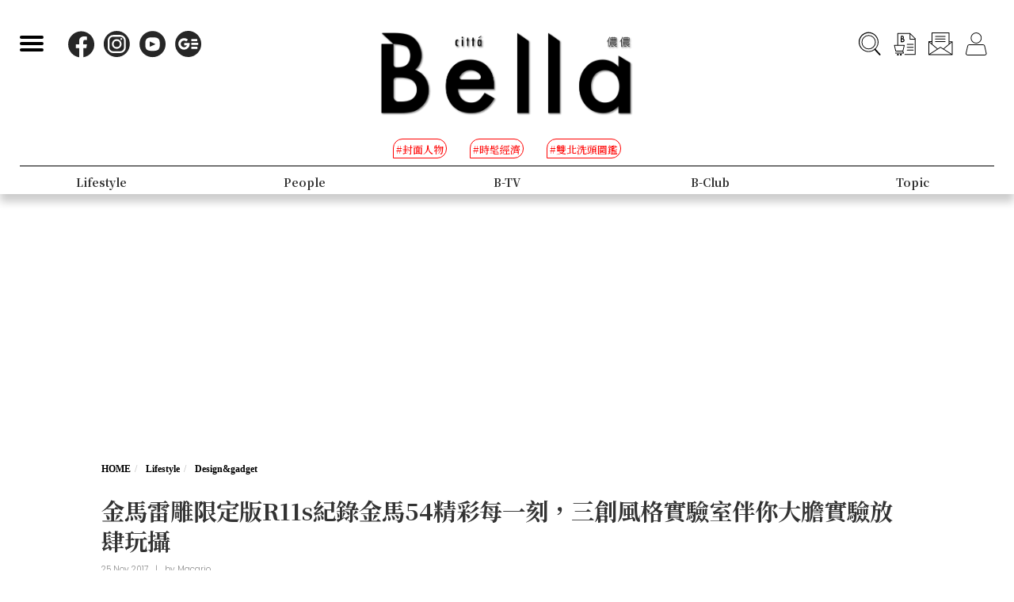

--- FILE ---
content_type: text/html; charset=UTF-8
request_url: https://www.bella.tw/articles/design&gadget/13937
body_size: 13933
content:
<!DOCTYPE html>
<html lang="zh-Hant-TW">

<head>
    <meta name="viewport" content="width=device-width, initial-scale=1.0, minimum-scale=1.0, maximum-scale=1.0, user-scalable=no">
    <meta http-equiv="Content-Type" content="text/html; charset=utf-8" />
    <meta name="google-site-verification" content="WsmuCVaOUF291DiKD9HMWQey-jkoFfmZIEmuWuF91Qo" />
    <title>金馬雷雕限定版R11s紀錄金馬54精彩每一刻，三創風格實驗室伴你大膽實驗放肆玩攝 | Bella.tw儂儂</title>
    <link rel="canonical" href="https://www.bella.tw/articles/design&amp;gadget/13937" />
    <meta http-equiv="Content-Type" content="text/html; charset=utf-8" />
    <meta name="title" content="金馬雷雕限定版R11s紀錄金馬54精彩每一刻，三創風格實驗室伴你大膽實驗放肆玩攝 | Bella.tw儂儂">
    <meta name="description" content="隨著金馬54的到來，OPPO為金馬54入圍者與評審團獻上不對外販售的金馬雷雕限定版R11s。不僅如此，將首度於預購以及開賣期間分別在台北三創以及高雄漢神巨蛋打造快閃拍照聖地「OPPO R11s風格實驗室」，邀請消費者一同感受R11s與眾不同的魅力。">
    <meta name="viewport" content="width=device-width,initial-scale=1.0,maximum-scale=1.0,user-scalable=0" />
    <meta name="keywords" content="">
    <meta name="image" content="https://www.bella.tw/images/icon.png">
    <meta name="robots" content="max-image-preview:large">
    <meta name="author" content="Bella儂儂" />
    <meta name="copyright" content="2025 Nong Nong Magazine Co. Ltd." />
    <meta name="alexaVerifyID" content="V7iiIldAVPLRMXzXcAvwAARQwKo" />
    <meta property="fb:app_id" content="1588003457929939">
    <meta property="og:title" content="金馬雷雕限定版R11s紀錄金馬54精彩每一刻，三創風格實驗室伴你大膽實驗放肆玩攝 | Bella.tw儂儂" />
    <meta property="og:site_name" content="Bella.tw儂儂" />
    <meta property="og:description" content="隨著金馬54的到來，OPPO為金馬54入圍者與評審團獻上不對外販售的金馬雷雕限定版R11s。不僅如此，將首度於預購以及開賣期間分別在台北三創以及高雄漢神巨蛋打造快閃拍照聖地「OPPO R11s風格實驗室」，邀請消費者一同感受R11s與眾不同的魅力。" />
    <meta property="og:url" content="https://www.bella.tw/articles/design&amp;gadget/13937" />
    <meta property="og:image" content="https://cdn.bella.tw/ogimage/DxLVwNHT49USfPU5HPzgFLS5bh6VYASVuT4FUi8u.jpeg" />
    <meta property="og:image:width" content="1000" />
    <meta property="og:image:height" content="1279" />
    <meta property="og:type" content="article" />
    <link rel="icon" href="https://www.bella.tw/images/icon.png">
    <!-- Mobile Icon -->
    <link rel="apple-touch-icon" sizes="57x57" href="https://www.bella.tw/images/57x57.jpg">
    <link rel="apple-touch-icon" sizes="72x72" href="https://www.bella.tw/images/72x72.jpg">
    <link rel="apple-touch-icon" sizes="114x114" href="https://www.bella.tw/images/114x114.jpg">
    <link rel="apple-touch-icon" sizes="144x144" href="https://www.bella.tw/images/144x144.jpg">
    <link rel="icon" sizes="128x128" href="https://www.bella.tw/images/144x144.jpg" />
    <link rel="icon" sizes="192x192" href="https://www.bella.tw/images/144x144.jpg" />
    <link rel="alternate" type="application/rss+xml" href="https://www.bella.tw/articles/Feed-Google" />
<link rel="alternate" type="application/rss+xml" href="https://www.bella.tw/articles/Feed-MSN" />
<script type="application/ld+json">
    {
      "@context": "https://schema.org",
      "@type": "VideoObject",
      "description": "隨著金馬54的到來，OPPO為金馬54入圍者與評審團獻上不對外販售的金馬雷雕限定版R11s。不僅如此，將首度於預購以及開賣期間分別在台北三創以及高雄漢神巨蛋打造快閃拍照聖地「OPPO R11s風格實驗室」，邀請消費者一同感受R11s與眾不同的魅力。",
      "embedUrl": "https://www.youtube.com/embed/hIzHJ0pmylA",
      "expires": "2018-01-25T17:59:00+08:00",
      "name": "金馬雷雕限定版R11s紀錄金馬54精彩每一刻，三創風格實驗室伴你大膽實驗放肆玩攝",
      "thumbnailUrl": "https://img.youtube.com/vi/hIzHJ0pmylA/default.jpg",
      "uploadDate": "2017-11-25T17:59:00+08:00"
    }
    </script><script type="application/ld+json">
    {
      "@context": "https://schema.org",
      "@type": "VideoObject",
      "description": "隨著金馬54的到來，OPPO為金馬54入圍者與評審團獻上不對外販售的金馬雷雕限定版R11s。不僅如此，將首度於預購以及開賣期間分別在台北三創以及高雄漢神巨蛋打造快閃拍照聖地「OPPO R11s風格實驗室」，邀請消費者一同感受R11s與眾不同的魅力。",
      "embedUrl": "https://www.youtube.com/embed/2qum3iOHQGU",
      "expires": "2018-01-25T17:59:00+08:00",
      "name": "金馬雷雕限定版R11s紀錄金馬54精彩每一刻，三創風格實驗室伴你大膽實驗放肆玩攝",
      "thumbnailUrl": "https://img.youtube.com/vi/2qum3iOHQGU/default.jpg",
      "uploadDate": "2017-11-25T17:59:00+08:00"
    }
    </script>
<link href="https://www.bella.tw/2022/css/bootstrap.css?1" rel="stylesheet" type="text/css" />
<link href="https://www.bella.tw/2022/css/style.css?1" rel="stylesheet" type="text/css" />
<link href="https://www.bella.tw/2022/css/cls-optimization.css?2" rel="stylesheet" type="text/css" />
<script src="//www.instagram.com/embed.js"></script>
<script src="https://connect.facebook.net/zh_TW/sdk.js#xfbml=1&version=v14.0&appId=1404010703320171&autoLogAppEvents=1" nonce="E9jjcYms"></script>
    <!-- 2022 -->
    <link rel="preconnect" href="https://fonts.googleapis.com">
    <link rel="preconnect" href="https://fonts.gstatic.com" crossorigin>
    <link href="https://fonts.googleapis.com/css2?family=Cinzel:wght@500&family=GFS+Didot&family=Noto+Serif+TC:wght@300;500;700&family=Poppins:wght@300&display=swap" rel="stylesheet">
    <link href="https://www.bella.tw/2022/css/isd_global.css?0923v6" rel="stylesheet" type="text/css" />
    <link href="https://www.bella.tw/2022/custom/custom.css?25" rel="stylesheet" type="text/css" />
    <script type="text/javascript">
var homeUrl = 'https://www.bella.tw';
var isMobile = parseInt('0');
</script>
<style type="text/css">
.fix-ad.fix {
    position: fixed;
    top: 40px;
    z-index: 9;
}

.mainListBox h2 {
    position: relative;
    display: block;
    font-family: "DomaineDisplay", "Domaine Display", 'Playfair Display', "Noto Serif TC", "Microsoft JhengHei", serif;
    font-weight: 500;
    font-size: 1.4vw;
    line-height: 1.8vw;
    white-space: normal;
}
@media  screen and (max-width: 1000px) {
   .mainListBox h2 {
        font-size: 3.8vw;
        line-height: 4.8vw;
    }
}
</style>
<script type="text/javascript">
window.dataLayer = window.dataLayer || [];
</script>
<script type="text/javascript">
window.dataLayer.push({
    'author': 'Macario'
});
window.dataLayer.push({
    'start_time': '2017-11-25 17:59:00'
});
</script>
<!-- Page hiding snippet (recommended)  -->
<style>.async-hide { opacity: 0 !important} </style>
<script>
(function(a, s, y, n, c, h, i, d, e) {
    s.className += ' ' + y;
    h.start = 1 * new Date;
    h.end = i = function() { s.className = s.className.replace(RegExp(' ?' + y), '') };
    (a[n] = a[n] || []).hide = h;
    setTimeout(function() {
        i();
        h.end = null
    }, c);
    h.timeout = c;
})(window, document.documentElement, 'async-hide', 'dataLayer', 1000, { 'GTM-5J9RNKJ': true });
</script>
<!-- Google Tag Manager -->
<script>(function(w,d,s,l,i){w[l]=w[l]||[];w[l].push({'gtm.start':
new Date().getTime(),event:'gtm.js'});var f=d.getElementsByTagName(s)[0],
j=d.createElement(s),dl=l!='dataLayer'?'&l='+l:'';j.async=true;j.src=
'https://www.googletagmanager.com/gtm.js?id='+i+dl;f.parentNode.insertBefore(j,f);
})(window,document,'script','dataLayer','GTM-NLW5N86');</script>
<!-- End Google Tag Manager -->
<!-- Google Tag Manager -->
<script>(function(w,d,s,l,i){w[l]=w[l]||[];w[l].push({'gtm.start':
new Date().getTime(),event:'gtm.js'});var f=d.getElementsByTagName(s)[0],
j=d.createElement(s),dl=l!='dataLayer'?'&l='+l:'';j.async=true;j.src=
'https://www.googletagmanager.com/gtm.js?id='+i+dl;f.parentNode.insertBefore(j,f);
})(window,document,'script','dataLayer','GTM-MQ62XQH');</script>
<!-- End Google Tag Manager -->
<script async src="https://pagead2.googlesyndication.com/pagead/js/adsbygoogle.js"></script>
<script type="text/javascript">
! function(e, f, u) {
    e.async = 1;
    e.src = u;
    f.parentNode.insertBefore(e, f);
}(document.createElement('script'), document.getElementsByTagName('script')[0], '//cdn.taboola.com/libtrc/salesfrontier-bella/loader.js');
</script>
<script type="text/javascript">
window.AviviD = window.AviviD || { settings: {}, status: {} };
AviviD.web_id = "nongnong";
AviviD.category_id = "20190919000002";
AviviD.tracking_platform = 'likr';
(function(w, d, s, l, i) {
    w[l] = w[l] || [];
    w[l].push({ 'gtm.start': new Date().getTime(), event: 'gtm.js' });
    var f = d.getElementsByTagName(s)[0],
        j = d.createElement(s),
        dl = l != 'dataLayer' ? '&l=' + l : '';
    j.async = true;
    j.src = 'https://www.googletagmanager.com/gtm.js?id=' + i + dl + '&timestamp=' + new Date().getTime();
    f.parentNode.insertBefore(j, f);
})(window, document, 'script', 'dataLayer', 'GTM-W9F4QDN');
(function(w, d, s, l, i) {
    w[l] = w[l] || [];
    w[l].push({ 'gtm.start': new Date().getTime(), event: 'gtm.js' });
    var f = d.getElementsByTagName(s)[0],
        j = d.createElement(s),
        dl = l != 'dataLayer' ? '&l=' + l : '';
    j.async = true;
    j.src = 'https://www.googletagmanager.com/gtm.js?id=' + i + dl + '&timestamp=' + new Date().getTime();
    f.parentNode.insertBefore(j, f);
})(window, document, 'script', 'dataLayer', 'GTM-MKB8VFG');
</script>
<!-- Begin comScore Tag -->
<script>
  var _comscore = _comscore || [];
  _comscore.push({ c1: "2", c2: "14383407" ,  options: { enableFirstPartyCookie: "true" } });
  (function() {
    var s = document.createElement("script"), el = document.getElementsByTagName("script")[0]; s.async = true;
    s.src = "https://sb.scorecardresearch.com/cs/14383407/beacon.js";
    el.parentNode.insertBefore(s, el);
  })();
</script>
<noscript>
  <img src="https://sb.scorecardresearch.com/p?c1=2&amp;c2=14383407&amp;cv=3.9.1&amp;cj=1">
</noscript>
<!-- End comScore Tag -->
<!-- Facebook Pixel Code -->
<script>
! function(f, b, e, v, n, t, s) {
    if (f.fbq) return;
    n = f.fbq = function() {
        n.callMethod ?
            n.callMethod.apply(n, arguments) : n.queue.push(arguments)
    };
    if (!f._fbq) f._fbq = n;
    n.push = n;
    n.loaded = !0;
    n.version = '2.0';
    n.queue = [];
    t = b.createElement(e);
    t.async = !0;
    t.src = v;
    s = b.getElementsByTagName(e)[0];
    s.parentNode.insertBefore(t, s)
}(window, document, 'script',
    'https://connect.facebook.net/en_US/fbevents.js');
fbq('init', '125212689509294');
fbq('track', 'PageView');
</script>
<noscript>
    <img height="1" width="1" src="https://www.facebook.com/tr?id=125212689509294&ev=PageView
&noscript=1" />
</noscript>
<!-- End Facebook Pixel Code -->
<!-- LINE Tag Base Code -->
<!-- Do Not Modify -->
<script>
(function(g,d,o){
  g._ltq=g._ltq||[];g._lt=g._lt||function(){g._ltq.push(arguments)};
  var h=location.protocol==='https:'?'https://d.line-scdn.net':'http://d.line-cdn.net';
  var s=d.createElement('script');s.async=1;
  s.src=o||h+'/n/line_tag/public/release/v1/lt.js';
  var t=d.getElementsByTagName('script')[0];t.parentNode.insertBefore(s,t);
    })(window, document);
_lt('init', {
  customerType: 'account',
  tagId: 'd6ad3a14-ce76-4fc0-918b-946387ad4b6b'
});
_lt('send', 'pv', ['d6ad3a14-ce76-4fc0-918b-946387ad4b6b']);
</script>
<noscript>
  <img height="1" width="1" style="display:none"
       src="https://tr.line.me/tag.gif?c_t=lap&t_id=d6ad3a14-ce76-4fc0-918b-946387ad4b6b&e=pv&noscript=1" />
</noscript>
<!-- End LINE Tag Base Code -->    <script type="text/javascript">
var mobile_fahion_and_accessories_range = [2, 4];
let primary_channel_id = parseInt("5");
</script>
<script type="text/javascript">
window._taboola = window._taboola || [];
_taboola.push({ article: 'auto' });
!function (e, f, u, i) {
    if (!document.getElementById(i)) {
        e.async = 1;
        e.src = u;
        e.id = i;
        f.parentNode.insertBefore(e, f);
    }
}(
    document.createElement('script'),
    document.getElementsByTagName('script')[0],
    '//cdn.taboola.com/libtrc/salesfrontier-bellamobile/loader.js',
    'tb_loader_script'
);
if (window.performance && typeof window.performance.mark == 'function') {
    window.performance.mark('tbl_ic');
}
</script>
<script async="" type="application/javascript" src="https://tags-assets.mlytics.com/client/tmc.js"></script><script type="text/javascript">
var LoadArticleToken = 'kTyuI1GkXLHr1y7sMWAP8o8d6SSOOEI45GFzhLBa';
fbq('track', 'ViewContent', {content_name: "金馬雷雕限定版R11s紀錄金馬54精彩每一刻，三創風格實驗室伴你大膽實驗放肆玩攝", content_main_category: "Lifestyle", content_sub_category:"Design&amp;gadget", content_id:13937,content_tags:"金馬54,金馬55"});
fbq('trackCustom', 'TimeOnPage');
fbq('trackCustom', 'ScrollDepth');
fbq('trackCustom', 'ShareContent');
</script>
<script>
_lt('send', 'cv', {
  type: 'ViewContent'
},['d6ad3a14-ce76-4fc0-918b-946387ad4b6b']);
_lt('send', 'cv', {
  type: 'TimeOnPage'
},['d6ad3a14-ce76-4fc0-918b-946387ad4b6b']);
_lt('send', 'cv', {
  type: 'ScrollDepth'
},['d6ad3a14-ce76-4fc0-918b-946387ad4b6b']);
_lt('send', 'cv', {
  type: 'ShareContent'
},['d6ad3a14-ce76-4fc0-918b-946387ad4b6b']);
</script>
</head>

<body>
    <div class="isd_style isd_nav isd_nav_channel">
    <!-- 縮短 nav_fixed  / 往上 nav_fixed_up -->
    <div class="isd_style isd_adContainerMainPage" style="display: none;">
        <div class="adBox adBox970x250 ">
</div>        <div class="adBox adBox300x250 ">
</div>    </div>
    <div class="nav-content">
        <div class="burgerBtn">
            <span></span><span></span><span></span>
        </div>
        <div class="socialList">
            <li>
                <div class="icon">
                    <a href="https://www.facebook.com/love.nongnong" target="_blank">
                        <img src="https://www.bella.tw/2022/images/icon_facebook.svg" alt="Bella 粉絲專頁連結" />
                    </a>
                </div>
            </li>
            <li>
                <div class="icon">
                    <a href="https://www.instagram.com/bellataiwan/" target="_blank">
                        <img src="https://www.bella.tw/2022/images/icon_instagram.svg" alt="Bella IG連結" />
                    </a>
                </div>
            </li>
            <li>
                <div class="icon">
                    <a href="https://www.youtube.com/user/nongnongmagazine" target="_blank">
                        <img src="https://www.bella.tw/2022/images/icon_youtube.svg" alt="Bella Youtube連結" />
                    </a>
                </div>
            </li>
            <li>
                <div class="icon">
                    <a href="https://news.google.com/publications/CAAqBwgKMPef3gowv7_VAQ?oc=3&ceid=TW:zh-Hant" target="_blank">
                        <img src="https://www.bella.tw/2022/images/icon_googlenews.svg" alt="Bella Google新聞連結" />
                    </a>
                </div>
            </li>
        </div>
        <div class="logo">
            <a href="https://www.bella.tw">
                <img src="https://www.bella.tw/2022/images/LOGO-b2.png" alt="Bella Logo" />
            </a>
        </div>
        <ul class="funcList">
            <li class="funcBtn searchIcon">
                <div class="icon">
                    <a href="#">
                        <img src="https://www.bella.tw/2022/images/icon_search.svg" alt="Bella 網站搜尋功能按鈕" />
                    </a>
                </div>
            </li>
            <div class="funcPopBox searchTextPopBox">
                <div class="popBox">
                    <div class="arrow"></div>
                    <div class="textBox">搜尋</div>
                </div>
            </div>
            <li class="funcBtn buyIcon">
                <div class="icon">
                    <a href="https://www.bella.tw/subscribed">
                        <img src="https://www.bella.tw/2022/images/icon_buy.svg" alt="Bella雜誌購買專區" />
                    </a>
                </div>
            </li>
            <div class="funcPopBox buyTextPopBox">
                <div class="popBox">
                    <div class="arrow"></div>
                    <div class="textBox">購買雜誌</div>
                </div>
            </div>
            <li class="funcBtn subscribeIcon">
                <div class="icon">
                    <a href="https://www.bella.tw/priorityemail">
                        <img src="https://www.bella.tw/2022/images/icon_subscribe.svg" alt="訂閱Bella電子報專區" />
                    </a>
                </div>
            </li>
            <div class="funcPopBox subscribePopBox">
                <div class="popBox">
                    <div class="arrow"></div>
                    <div class="textBox">訂閱電子報</div>
                </div>
            </div>
                        <!-- 登入後隱藏按鈕項目 開始 -->
            <li class="funcBtn memberIcon">
                <div class="icon">
                    <a href="https://www.bella.tw/web_login">
                        <img src="https://www.bella.tw/2022/images/icon_member.svg" alt="登入Bella會員區塊" />
                    </a>
                </div>
            </li>
            <div class="funcPopBox memberTextPopBox">
                <div class="popBox">
                    <div class="arrow"></div>
                    <div class="textBox">登入/註冊</div>
                </div>
            </div>
            <!-- 登入後隱藏按鈕項目 結束 -->
                    </ul>
        <div class="serachBarBox">
            <!-- 搜尋欄 expand -->
            <div class="closeBtn"></div>
            <div class="serachBarFrame">
                <form id="search" action="https://www.bella.tw/search" method="get" class="serachbar" style="display:block;">
                    <input type="text" class="form-control-inline searchsubmit searchInput" name="q" id="searchsubmit" value="" placeholder="關鍵字">
                    <input type="hidden" name="searchsubmit" value="true">
                    <button type="submit" class="btn btn-primary searchsubmit_btn searchBarBtn"><i class="searchBarBtn-icon"></i></button>
                </form>
            </div>
        </div>
        <div class="logoS">
            <a href="https://www.bella.tw"><img src="https://www.bella.tw/2022/images/LOGO-b-s.png" /></a>
        </div>
        <div class="navListBox">
            <div class="navListContent">
                <div class="navListInnerBox">
                    <ul class="tagList">
                                                <li>
                            <span>#封面人物</span>
                            <a href="https://www.bella.tw/tag?tags=%25E5%25B0%2581%25E9%259D%25A2%25E4%25BA%25BA%25E7%2589%25A9"></a>
                        </li>
                                                <li>
                            <span>#時髦經濟</span>
                            <a href="https://www.bella.tw/tag?tags=%25E6%2599%2582%25E9%25AB%25A6%25E7%25B6%2593%25E6%25BF%259F"></a>
                        </li>
                                                <li>
                            <span>#雙北洗頭圖鑑</span>
                            <a href="https://www.bella.tw/tag?tags=%25E9%259B%2599%25E5%258C%2597%25E6%25B4%2597%25E9%25A0%25AD%25E5%259C%2596%25E9%2591%2591"></a>
                        </li>
                                            </ul>
                    <ul class="navList">
                                                <li>
                                                        <span>Fashion</span>
                            <span>時尚</span>
                                                        <a href="https://www.bella.tw/fashion/all"></a>
                        </li>
                                                <li>
                                                        <span>Accessories</span>
                            <span>配件</span>
                                                        <a href="https://www.bella.tw/accessories/all"></a>
                        </li>
                                                <li>
                                                        <span>Beauty</span>
                            <span>美容</span>
                                                        <a href="https://www.bella.tw/beauty/all"></a>
                        </li>
                                                <li>
                                                        <span>Lifestyle</span>
                            <span>生活</span>
                                                        <a href="https://www.bella.tw/lifestyle/all"></a>
                        </li>
                                                <li>
                                                        <span>People</span>
                            <span>人物</span>
                                                        <a href="https://www.bella.tw/people/all"></a>
                        </li>
                                                <li>
                                                        <span>B-TV</span>
                            <span>影音</span>
                                                        <a href="https://www.bella.tw/b-tv/all"></a>
                        </li>
                                                <li>
                                                        <span>B-Club</span>
                            <span>B-Club</span>
                                                        <a href="https://www.bella.tw/b-club/all"></a>
                        </li>
                                                <li>
                                                        <span>Topic</span>
                            <span>集合頁</span>
                                                        <a href="https://www.bella.tw/topic/all"></a>
                        </li>
                                            </ul>
                </div>
            </div>
        </div>
    </div>
</div>
<div class="nav-block"></div>        <div id="article_collection">
    <div id="article_1" data-id="13937" data-channel="design&amp;gadget" data-url="https://www.bella.tw/articles/design&amp;gadget/13937" data-title="金馬雷雕限定版R11s紀錄金馬54精彩每一刻，三創風格實驗室伴你大膽實驗放肆玩攝">
                    <div class="hideAd" data-adhide="false" style="display: none"></div>
                <div class="ad-block"></div>
        <div class="">
                        <div class="adBox adBox970x250 adBox-pc fix-ad">
</div>                    </div>
        <div class="isd_style isd_mainContainer isd_mainListContainer article-cover-m">
            <img src="" fetchpriority="high" alt="金馬雷雕限定版R11s紀錄金馬54精彩每一刻，三創風格實驗室伴你大膽實驗放肆玩攝" />
        </div>
        <div class="isd_style isd_mainContainer isd_mainListContainer article-header">
            <div class="mainContentBox">
                <ul class="breadcrumb breadcrumb-article" itemscope>
                    <li itemprop="itemListElement" itemscope itemtype="https://schema.org/ListItem">
                        <a itemprop="item" href="https://www.bella.tw" title="Home"><span itemprop="name">HOME</span></a>
                        <meta itemprop="position" content="1" />
                    </li>
                    <li itemprop="itemListElement" itemscope itemtype="https://schema.org/ListItem">
                        <a itemprop="item" href="https://www.bella.tw/lifestyle/all" title="lifestyle">
                            <span itemprop="name">Lifestyle</span>
                        </a>
                        <meta itemprop="position" content="2" />
                    </li>
                    <li itemprop="itemListElement" itemscope itemtype="https://schema.org/ListItem">
                        <a itemprop="item" href="https://www.bella.tw/lifestyle/design&amp;gadget" title="design&amp;gadget">
                            <span itemprop="name">Design&amp;gadget</span>
                        </a>
                        <meta itemprop="position" content="3" />
                    </li>
                    <li itemprop="itemListElement" itemscope itemtype="https://schema.org/ListItem">
                        <a itemprop="item" href="https://www.bella.tw/articles/design&amp;gadget/13937" title="金馬雷雕限定版R11s紀錄金馬54精彩每一刻，三創風格實驗室伴你大膽實驗放肆玩攝">
                            <span itemprop="name">金馬雷雕限定版R11s紀錄金馬54精彩每一刻，三創風格實驗室伴你大膽實驗放肆玩攝</span>
                        </a>
                        <meta itemprop="position" content="4" />
                    </li>
                </ul>
                <h1>金馬雷雕限定版R11s紀錄金馬54精彩每一刻，三創風格實驗室伴你大膽實驗放肆玩攝</h1>
                <ul class="authorBtn">
                    <li class="icon-time" itemprop="datePublished">
                                                25 Nov 2017 
                    </li>
                                        <li>|</li>
                    <li>by <a href="https://www.bella.tw/author?id=218" title="Macario">Macario</a>
                    </li>
                                    </ul>
                <ul id="ul_13937" class="sub-taglist">
                                                            <li id="tags_13937_0" data-tag="金馬54">#金馬54<a href="https://www.bella.tw/tag?tags=%25E9%2587%2591%25E9%25A6%25AC54"></a></li>
                                        <li id="tags_13937_1" data-tag="金馬55">#金馬55<a href="https://www.bella.tw/tag?tags=%25E9%2587%2591%25E9%25A6%25AC55"></a></li>
                                                        </ul>
                <ul class="article-icon-list">
                    <li><a target="_blank" href="https://www.facebook.com/sharer/sharer.php?u=https%3A%2F%2Fwww.bella.tw%2Farticles%2Fdesign%26gadget%2F13937%3Futm_source%3Dshare_fb%26utm_medium%3Dweb"><img src="https://www.bella.tw/2022/images/icon_facebook_article.svg" /></a></li>
                    <li><a target="_blank" href="https://line.me/R/msg/text/?https%3A%2F%2Fwww.bella.tw%2Farticles%2Fdesign%26gadget%2F13937%3Futm_source%3Dshare_line%26utm_medium%3Dweb%0a%0a+%E5%8A%A0%E5%85%A5+Bella+%E5%84%82%E5%84%82+LINE+%E5%AE%98%E6%96%B9%E5%B8%B3%E8%99%9F%EF%BC%8C%E6%9C%80%E6%96%B0%E6%B5%81%E8%A1%8C%E6%99%82%E5%B0%9A%E8%A8%8A%E6%81%AF%E4%B8%8D%E9%8C%AF%E9%81%8E%F0%9F%92%84%E9%82%84%E6%9C%89%E5%A4%A7%E7%8D%8E%E9%80%B1%E9%80%B1%E6%8A%BD+%F0%9F%91%89+https%3A%2F%2Flin.ee%2FPQ8QYvX"><img src="https://www.bella.tw/2022/images/icon_line_article.svg" /></a></li>
                    <li><a class="copy-article-link" href="javascript:void(0)" data-url="https://www.bella.tw/articles/design&amp;gadget/13937?utm_source=share_link&amp;utm_medium=web"><img src="https://www.bella.tw/2022/images/icon_link_article.svg" /></a></li>
                </ul>
            </div>
        </div>
        <div class="isd_style isd_mainContainer isd_mainListContainer article-mainContainer">
            <div class="mainContentBox">
                <div id="content_div" class="article-content">
                                        <div class="article-content-adbox">
                        <div class="adBox adBox300x250 adBox-pc fix-ad">
</div>                        <div class="adBox adBox330x330 m-adBox fix-ad">
</div>                    </div>
                                                            <iframe allowfullscreen="" frameborder="0" height="360" src="https://www.youtube.com/embed/hIzHJ0pmylA" style="top:0;left:0;width:100%;margin: 15px 0;"></iframe>
                                        <div class="youtube-embed-wrapper" style="position:relative;padding-bottom:56.25%;padding-top:30px;height:0;overflow:hidden"><iframe allowfullscreen="" frameborder="0" height="360" src="https://www.youtube.com/embed/hIzHJ0pmylA" style="position:absolute;top:0;left:0;width:100%;height:100%" width="640"></iframe></div>

<p>隨著金馬54的到來，OPPO為金馬54入圍者與評審團獻上不對外販售的金馬雷雕限定版R11s。不僅如此，將首度於預購以及開賣期間分別在台北三創以及高雄漢神巨蛋打造快閃拍照聖地「OPPO R11s風格實驗室」，邀請消費者一同感受R11s與眾不同的魅力。</p>

<h2>「前後2000萬 拍照更清晰」 雙主鏡頭智慧切換，帶來日夜都美的拍照體驗</h2>

<p><img alt="" height="628" src="https://cdn.bella.tw/images/Macariopei/1125/oppo0.jpg" width="1200" /></p>

<p>OPPO R11s配備F1.7大光圈雙主鏡頭，1600萬畫素鏡頭用於日間拍攝，讓人像更自然亮麗；2000萬畫素鏡頭則專為低光源人像拍照而打造，符合各種使用場景，創造日拍暗拍都美的絕佳拍照體，同時前鏡頭更將自拍帶入了客製化美顏的全新時代，以往男性使用美顏自拍有時會面臨不適合的腮紅效果或有鬍渣被修掉的困擾、女性則容易因過度的柔膚及美白效果導致臉部五官看起來較為扁平不立體，OPPO R11s所搭載的AI智慧美顏技術，透過採集人臉254個特徵點，針對性別、年齡、膚質、膚色、表情等方面進行分析，為每一位使用者訂製專屬的美顏效果。</p>

<h2>「OPPO R11s風格實驗室」網紅最哈拍照打卡聖地</h2>

<div class="youtube-embed-wrapper" style="position:relative;padding-bottom:56.25%;padding-top:30px;height:0;overflow:hidden"><iframe allowfullscreen="" frameborder="0" height="360" src="https://www.youtube.com/embed/2qum3iOHQGU" style="position:absolute;top:0;left:0;width:100%;height:100%" width="640"></iframe></div>

<p>「OPPO R11s風格實驗室」五大情境區風格各異，每一站都能拍出最潮風格照，並於過程中巧妙融入R11s的全新特色，讓消費者在更輕鬆的情境下體驗R11s的魅力！在第一站「玩色更衣間」中，會先由工作人員引導換上印有「前後2000萬」字樣的點點斗篷，牆面上的鏡子設計，讓消費者在更換服裝的過程中，可以看見自己的趣味穿著並自拍留念，正式開啟一趟精采的風格實驗之旅。</p>

<h2>12/2~12/3「風格實驗室」移軍高雄 邀約偶像劇男神李國毅陪你過周末</h2>

<p><img alt="" height="500" src="https://cdn.bella.tw/images/Macariopei/1125/oppo1.jpg" width="750" /><br />
台北三創正式啟動的「OPPO R11s風格實驗室」是OPPO首次在預購期間舉辦消費者體驗活動，目的就是希望能邀請消費者率先體驗R11s的魅力。因為地緣關係無法到場同樂的南部O粉也不用感到失望，秉持著深耕台灣、聆聽消費者的精神，OPPO將趁著開賣期間南下高雄，於12/2~12/3將「OPPO R11s風格實驗室」移至高雄漢神巨蛋，12/2更有偶像劇男神李國毅與高雄的O粉近距離的互動，共同體驗R11s之魅力！ 為了鼓勵消費者體驗，OPPO還推出Unique you拍出你的美網路照片募集活動，消費者只要於即日起至12月31日止，用R11s拍下自己最美的瞬間，並於活動頁面上傳壓有R11s浮水印之照片，就有機會將OPPO R11s星幕屏紅色特別版帶回家。</p>

                    <div class="bella-line-at-html">
<p style="text-align: center;">加入Bella&nbsp; LINE@&nbsp;，成為儂粉每周五抽時尚小禮</p>

<p style="text-align:center"><a href="https://line.me/R/ti/p/%40jxa2097z"><img alt="加入好友" border="0" height="36" src="https://scdn.line-apps.com/n/line_add_friends/btn/zh-Hant.png" /></a></p>
</div>
                    <ul class="sub-taglist sub-taglist-etc">
                                            </ul>
                                                                            </div>
                <div class="article-author-content">
                                                            <div class="adBox adBox300x250 fix-ad show">
</div>                                        <div class="authorInfo">
                        <div class="titleBox">關於作者</div>
                        <div class="authorImg"><img src="https://cdn.bella.tw/headshot/xbTPKKUn2J3v0HFFcG9f0wrt6rk03y2RriZCpIkc.jpeg" width="215" height="215" /></div>
                        <div class="authorName">
                            <a href="https://www.bella.tw/author?id=218" title="Macario">
                                <p class="lead mtm note_name">Macario</p>
                            </a>
                        </div>
                    </div>
                                        <div class="author-article-list">
                        <div class="titleBox">作者相關文章</div>
                        <ul class="mainListBox">
                            <li class="item item1 index-sub-item">
    <a href="https://www.bella.tw/articles/news/13052?utm_source=author_related_articles_13937&amp;utm_medium=web" class="imgBox">
                <img src="https://cdn.bella.tw/images/Macariopei/0906/culottes0" alt="延續夏日寬褲風情，秋冬更要了解西裝寬褲的五種搭配法" loading="lazy" width="1200" height="628" />
            </a>
    <div class="textBox">
        <span class="categoryBtn">
                                </span>
                <div class="h4-to-div">
            <a href="https://www.bella.tw/articles/news/13052?utm_source=author_related_articles_13937&amp;utm_medium=web">延續夏日寬褲風情，秋冬更要了解西裝寬褲的五種搭配法</a>
        </div>
                        <ul class="authorBtn">
            <li>20 Sep 2018</li>
            <li>|</li>
            <li>news</li>
        </ul>
                    </div>
</li>
<li class="item item2 index-sub-item">
    <a href="https://www.bella.tw/articles/celebrities/15525?utm_source=author_related_articles_13937&amp;utm_medium=web" class="imgBox">
                <img src="https://cdn.bella.tw/articlesImg/LyYy7LFouysNr1oNTvbS3K1UJZlGT6mpyNKSoKt4.jpeg" alt="《人面魚 紅衣小女孩外傳》前導預告曝光！女神徐若瑄為戲憔悴素顏，打造駭人的魔神仔宇宙" loading="lazy" width="1200" height="628" />
            </a>
    <div class="textBox">
        <span class="categoryBtn">
                                </span>
                <div class="h4-to-div">
            <a href="https://www.bella.tw/articles/celebrities/15525?utm_source=author_related_articles_13937&amp;utm_medium=web">《人面魚 紅衣小女孩外傳》前導預告曝光！女神徐若瑄為戲憔悴素顏，打造駭人的魔神仔宇宙</a>
        </div>
                        <ul class="authorBtn">
            <li>07 Sep 2018</li>
            <li>|</li>
            <li>celebrities</li>
        </ul>
                    </div>
</li>
<li class="item item3 index-sub-item">
    <a href="https://www.bella.tw/articles/horoscope/14805?utm_source=author_related_articles_13937&amp;utm_medium=web" class="imgBox">
                <img src="https://cdn.bella.tw/articlesImg/Ol8kPnttOIjGSRLV8CeVLAnTASCK62pKZ3Soju9E.jpeg" alt="情人節卻沒有桃花？編輯為你統整全台最靈月老廟" loading="lazy" width="1200" height="628" />
            </a>
    <div class="textBox">
        <span class="categoryBtn">
                                </span>
                <div class="h4-to-div">
            <a href="https://www.bella.tw/articles/horoscope/14805?utm_source=author_related_articles_13937&amp;utm_medium=web">情人節卻沒有桃花？編輯為你統整全台最靈月老廟</a>
        </div>
                        <ul class="authorBtn">
            <li>14 Aug 2018</li>
            <li>|</li>
            <li>horoscope</li>
        </ul>
                    </div>
</li>
                        </ul>
                    </div>
                                                            <div id="bella_articleScroll-1">
                        <div id="bella_articleScroll-1-inner">
                                                        <div class="adBox adBox2 adBox300x600 fix-ad">
                                <!-- bella_contentSidebarBottom-1 -->
                            </div>
                            <div class="adBox adBox2 adBox300x250 fix-ad">
                                <!-- bella_contentSidebarTop-1 -->
                            </div>
                                                    </div>
                    </div>
                </div>
            </div>
        </div>
        <div class="isd_style isd_mainContainer isd_mainListContainer article-mainContainer like-article youmayalsolike youmayalsolike_1">
            <div class="mainContentBox">
                <div class="titleBox">YOU MAY ALSO LIKE</div>
                <div class="inpage-hr"></div>
                <div id="taboola-below-article-13937"></div>
                 <!-- -->
                    <div class="more-content">
                        <a href="javascript:void(0)" class="more-content-a" data-page="1">別走開，下一頁更精彩</a>
                    </div>
                                </div>
        </div>
    </div>
</div>
    <div class="isd_style isd_mainContainer isd_mainListContainer">
    <div class="mainContentBox isd_subscribeBox">
        <div class="coverBox">
            <div class="coverImgBox">
                                <img src="https://cdn.bella.tw/cover/0GTe6MO9hagXhds9FvfJMfd2dpk5QRUScFtZhfBh.jpeg" width="370" height="475" alt="cover" title="cover">
                            </div>
            <div class="coverTextBox">
                <dl>
                    <dt>做自己，最時尚</dt>
                    <dd>DARE TO BE YOURSELF.<br>DARE TO BELIEVE.</dd>
                </dl>
                <div class="subscribeBtn"><a href="https://www.bella.tw/subscribed">訂閱 SUBSCRIBE</a></div>
            </div>
        </div>
    </div>
</div>
<div class="isd_style isd_mainContainer isd_mainListContainer isd_mainFormBox logoutStyle">
    <!-- loginStyle / logoutStyle -->
    <div class="logoBg"><img src="https://www.bella.tw/2022/images/LOGO-b.png" alt="Bella Logo black" /></div>
    <div class="mainContentBox">
        <div class="leftBox">
            <dl class="formList">
                <dt>Newsletter</dt>
                <dd><span>訂閱我們的電子報，每週收到潮流時尚美容觀點</span></dd>
                <dd class="subscribeBox">
                    <div class="inputBox"><input type="email" placeholder="請輸入電子郵件" maxlength="254" id="sub_email"></div>
                    <div class="subscribeBtn"><a id="sendSubscribe">訂閱</a></div>
                </dd>
            </dl>
            <dl class="formList">
                <dt>Social</dt>
                <dd>
                    <ul class="socialList">
                        <li><a href="https://www.facebook.com/love.nongnong" target="_blank"><img src="https://www.bella.tw/2022/images/icon_facebook.svg" alt="Bella 粉絲專頁連結" width="50" height="50" /></a></li>
                        <li><a href="https://www.instagram.com/bellataiwan/" target="_blank"><img src="https://www.bella.tw/2022/images/icon_instagram.svg" alt="Bella IG連結" width="50" height="50" /></a></li>
                        <li><a href="http://line.naver.jp/ti/p/KNnv0LKZWx" target="_blank"><img src="https://www.bella.tw/2022/images/icon_line.svg" alt="加入Bella 官方Line連結" width="50" height="50" /></a></li>
                        <li><a href="https://news.google.com/publications/CAAqBwgKMPef3gowv7_VAQ?oc=3&ceid=TW:zh-Hant" target="_blank">
                                <img src="https://www.bella.tw/2022/images/icon_googlenews.svg" alt="Bella Google新聞連結" width="50" height="50" />
                            </a></li>
                        <li><a href="https://www.youtube.com/user/nongnongmagazine" target="_blank"><img src="https://www.bella.tw/2022/images/icon_youtube.svg" alt="Bella Youtube連結" width="50" height="50" /></a></li>
                    </ul>
                </dd>
            </dl>
        </div>
        <div class="rightBox">
            <form method="post" action="https://www.bella.tw/member/create">
                <dl class="formList">
                    <dt>Be our friend</dt>
                    <dd><span>加入 Bella 儂儂會員，可搶先試用體驗我們提供的產品</span></dd>
                    <dd>
                        <ul class="joinFormList">
                            <li>
                                <div class="inputBox"><input type="text" placeholder="請輸入姓名" name="name" required></div>
                            </li>
                            <li>
                                <div class="inputBox"><input class="" name="email" type="email" placeholder="輸入電子郵件" required></div>
                            </li>
                            <li>
                                <div class="inputBox"><input name="password" type="password" placeholder="輸入密碼" required></div>
                            </li>
                            <li>
                                <div class="inputBox"><input type="password" name="confirm_password" placeholder="確認密碼" required></div>
                            </li>
                            <li>
                                <button class="sendBtn submit-member-create">確認</button>
                                <div class="fbRegBtn"><a href="https://www.bella.tw/social/redirect/facebook">FACEBOOK快速註冊</a></div>
                            </li>
                        </ul>
                    </dd>
                </dl>
                <input type="hidden" name="_token" value="kTyuI1GkXLHr1y7sMWAP8o8d6SSOOEI45GFzhLBa">
            </form>
        </div>
    </div>
</div>
<div class="isd_style isd_mainContainer isd_mainListContainer isd_footerBox">
    <div class="mainContentBox">
        <ul class="footerList">
            <li><a href="https://www.bella.tw/about_us">ABOUT US</a></li>
            <li><a href="https://www.bella.tw/contacts_us">CONTACT US</a></li>
            <li><a href="https://www.bella.tw/privacypolicy">PRIVACY POLICY</a></li>
        </ul>
        <div class="copyrightBox">COPYRIGHT © 2026<br> NONG-NONG GROUP LIMITED ALL RIGHTS RESERVED.</div>
    </div>
</div>
<div class="top-button">
    <img src="https://www.bella.tw/2022/images/icon_arrow_top.svg" />
    <a href="#"></a>
</div>
<div class="isd_style isd_menuLightBox">
    <!--展開 expand -->
    <div class="closeBtn"></div>
    <div class="menuContainer">
        <ul class="menu-taglist">
                        <li>
                <span>#封面人物</span>
                <a href="https://www.bella.tw/tag?tags=%25E5%25B0%2581%25E9%259D%25A2%25E4%25BA%25BA%25E7%2589%25A9"></a>
            </li>
                        <li>
                <span>#時髦經濟</span>
                <a href="https://www.bella.tw/tag?tags=%25E6%2599%2582%25E9%25AB%25A6%25E7%25B6%2593%25E6%25BF%259F"></a>
            </li>
                        <li>
                <span>#雙北洗頭圖鑑</span>
                <a href="https://www.bella.tw/tag?tags=%25E9%259B%2599%25E5%258C%2597%25E6%25B4%2597%25E9%25A0%25AD%25E5%259C%2596%25E9%2591%2591"></a>
            </li>
                    </ul>
        <div class="menuListBox">
                                    <dl>
                <dt><span>時尚</span><span>Fashion</span></dt>
                <dd>
                    <ul>
                        <li><a href="https://www.bella.tw/fashion/all"><span>全部</span><span>ALL</span></a></li>
                                                                        <li>
                                                        <a href="https://www.bella.tw/fashion/news">
                                <span>快報</span><span>News</span>
                            </a>
                                                    </li>
                                                                        <li>
                                                        <a href="https://www.bella.tw/fashion/designers">
                                <span>設計師</span><span>Designers</span>
                            </a>
                                                    </li>
                                                                        <li>
                                                        <a href="https://www.bella.tw/fashion/trends">
                                <span>趨勢</span><span>Trends</span>
                            </a>
                                                    </li>
                                                                        <li>
                                                        <a href="https://www.bella.tw/fashion/shops">
                                <span>購物</span><span>Shops</span>
                            </a>
                                                    </li>
                                                                        <li>
                                                        <a href="https://www.bella.tw/fashion/lookbook">
                                <span>穿搭</span><span>Lookbook</span>
                            </a>
                                                    </li>
                                                                        <li>
                                                        <a href="https://www.bella.tw/fashion/other">
                                <span>其他</span><span>Other</span>
                            </a>
                                                    </li>
                                            </ul>
                </dd>
            </dl>
                                    <dl>
                <dt><span>配件</span><span>Accessories</span></dt>
                <dd>
                    <ul>
                        <li><a href="https://www.bella.tw/accessories/all"><span>全部</span><span>ALL</span></a></li>
                                                                        <li>
                                                        <a href="https://www.bella.tw/accessories/handbags">
                                <span>包包</span><span>Handbags</span>
                            </a>
                                                    </li>
                                                                        <li>
                                                        <a href="https://www.bella.tw/accessories/shoes">
                                <span>鞋子</span><span>Shoes</span>
                            </a>
                                                    </li>
                                                                        <li>
                                                        <a href="https://www.bella.tw/accessories/watches">
                                <span>腕錶</span><span>Watches</span>
                            </a>
                                                    </li>
                                                                        <li>
                                                        <a href="https://www.bella.tw/accessories/jewelry">
                                <span>首飾</span><span>Jewelry</span>
                            </a>
                                                    </li>
                                                                        <li>
                                                        <a href="https://www.bella.tw/accessories/eyewear">
                                <span>眼鏡</span><span>Eyewear</span>
                            </a>
                                                    </li>
                                            </ul>
                </dd>
            </dl>
                                    <dl>
                <dt><span>美容</span><span>Beauty</span></dt>
                <dd>
                    <ul>
                        <li><a href="https://www.bella.tw/beauty/all"><span>全部</span><span>ALL</span></a></li>
                                                                        <li>
                                                        <a href="https://www.bella.tw/beauty/skincare">
                                <span>保養</span><span>Skincare</span>
                            </a>
                                                    </li>
                                                                        <li>
                                                        <a href="https://www.bella.tw/beauty/perfumes">
                                <span>香氛</span><span>Perfumes</span>
                            </a>
                                                    </li>
                                                                        <li>
                                                        <a href="https://www.bella.tw/beauty/makeup">
                                <span>彩妝</span><span>Makeup</span>
                            </a>
                                                    </li>
                                                                        <li>
                                                        <a href="https://www.bella.tw/beauty/hair">
                                <span>護髮</span><span>Hair</span>
                            </a>
                                                    </li>
                                                                        <li>
                                                        <a href="https://www.bella.tw/beauty/body&amp;soul">
                                <span>養身</span><span>Body&amp;soul</span>
                            </a>
                                                    </li>
                                                                        <li>
                                                        <a href="https://www.bella.tw/beauty/other">
                                <span>其他</span><span>Other</span>
                            </a>
                                                    </li>
                                            </ul>
                </dd>
            </dl>
                                    <dl>
                <dt><span>生活</span><span>Lifestyle</span></dt>
                <dd>
                    <ul>
                        <li><a href="https://www.bella.tw/lifestyle/all"><span>全部</span><span>ALL</span></a></li>
                                                                        <li>
                                                        <a href="https://www.bella.tw/lifestyle/travel&amp;foodies">
                                <span>旅行美食</span><span>Travel&amp;foodies</span>
                            </a>
                                                    </li>
                                                                        <li>
                                                        <a href="https://www.bella.tw/lifestyle/design&amp;gadget">
                                <span>設計玩物</span><span>Design&amp;gadget</span>
                            </a>
                                                    </li>
                                                                        <li>
                                                        <a href="https://www.bella.tw/lifestyle/movies&amp;culture">
                                <span>電影藝文</span><span>Movies&amp;culture</span>
                            </a>
                                                    </li>
                                                                        <li>
                                                        <a href="https://www.bella.tw/lifestyle/horoscope">
                                <span>占星</span><span>Horoscope</span>
                            </a>
                                                    </li>
                                                                        <li>
                                                        <a href="https://www.bella.tw/lifestyle/music">
                                <span>音樂</span><span>Music</span>
                            </a>
                                                    </li>
                                                                        <li>
                                                        <a href="https://www.bella.tw/lifestyle/sexuality">
                                <span>兩性</span><span>Sexuality</span>
                            </a>
                                                    </li>
                                                                        <li>
                                                        <a href="https://www.bella.tw/lifestyle/novelty">
                                <span>新奇趣聞</span><span>Novelty</span>
                            </a>
                                                    </li>
                                            </ul>
                </dd>
            </dl>
                                    <dl>
                <dt><span>人物</span><span>People</span></dt>
                <dd>
                    <ul>
                        <li><a href="https://www.bella.tw/people/all"><span>全部</span><span>ALL</span></a></li>
                                                                        <li>
                                                        <a href="https://www.bella.tw/people/celebrities">
                                <span>名人</span><span>Celebrities</span>
                            </a>
                                                    </li>
                                                                        <li>
                                                        <a href="https://www.bella.tw/people/b-insider">
                                <span>時髦玩家</span><span>B-insider</span>
                            </a>
                                                    </li>
                                            </ul>
                </dd>
            </dl>
                                    <dl>
                <dt><span>影音</span><span>B-TV</span></dt>
                <dd>
                    <ul>
                        <li><a href="https://www.bella.tw/b-tv/all"><span>全部</span><span>ALL</span></a></li>
                                                                                                                                                                    </ul>
                </dd>
            </dl>
                                    <dl>
                <dt><span>特別企劃</span><span>B-Club</span></dt>
                <dd>
                    <ul>
                        <li><a href="https://www.bella.tw/b-club/all"><span>全部</span><span>ALL</span></a></li>
                                                                        <li>
                                                        <a href="https://www.bella.tw/b-club/hot-event">
                                <span>線上活動</span><span>Hot-event</span>
                            </a>
                                                    </li>
                                                                        <li>
                                                        <a href="https://www.bella.tw/b-club/b-plus">
                                <span>特別企劃</span><span>B-PLUS</span>
                            </a>
                                                    </li>
                                                                        <li>
                                                        <a href="https://www.bella.tw/b-club/promotion">
                                <span>藝文生活</span><span>Promotion</span>
                            </a>
                                                    </li>
                                                                        <li>
                                                        <a href="https://www.bella.tw/subscribed">
                                <span>雜誌訂閱</span><span>Subscription</span>
                            </a>
                                                    </li>
                                            </ul>
                </dd>
            </dl>
                                    <dl>
                <dt><span>集合頁</span><span>Topic</span></dt>
                <dd>
                    <ul>
                        <li><a href="https://www.bella.tw/topic/all"><span>全部</span><span>ALL</span></a></li>
                                                                        <li>
                                                        <a href="https://www.bella.tw/topic/fashion">
                                <span>時尚</span><span>Fashion</span>
                            </a>
                                                    </li>
                                                                                                <li>
                                                        <a href="https://www.bella.tw/topic/accessories">
                                <span>配件</span><span>Accessories</span>
                            </a>
                                                    </li>
                                                                                                                                                                        <li>
                                                        <a href="https://www.bella.tw/topic/hot-news">
                                <span>熱門話題</span><span>Hot-news</span>
                            </a>
                                                    </li>
                                                                        <li>
                                                        <a href="https://www.bella.tw/topic/hair-styles">
                                <span>髮型</span><span>Hair-styles</span>
                            </a>
                                                    </li>
                                                                        <li>
                                                        <a href="https://www.bella.tw/topic/movies">
                                <span>電影</span><span>Movies</span>
                            </a>
                                                    </li>
                                            </ul>
                </dd>
            </dl>
                        <div class="adBox adBox300x250 pc-hide m-adBox fix-ad menu-adbox">
</div>        </div>
        <div class="contactBox">
            <div class="logoBox"><img src="https://www.bella.tw/2022/images/LOGO-w.png" alt="Bella Logo white" /></div>
            <span class="copyright">COPYRIGHT © 2026 NONG-NONG GROUP LIMITED ALL RIGHTS RESERVED.</span>
        </div>
        <div class="articleBox">
            <div>最新文章</div>
            <div class="articleBox-content">
                <div class="adBox">
                    <div class="ad1">
                        <div class="adBox adBox300x250 adBox-pc fix-ad">
</div>                    </div>
                    <div class="ad2">
                        <div class="adBox adBox300x250 adBox-pc fix-ad">
</div>                    </div>
                </div>
                <ul class="articleList">
                                        <li class="item item1 index-sub-item">
    <a href="https://www.bella.tw/articles/travel&amp;foodies/55945/tokyo-pokepork-kanto" class="imgBox">
                <img src="https://images.weserv.nl/?h=600&amp;url=https%3A%2F%2Fbellawebsite.s3.ap-northeast-1.amazonaws.com%2Findex_image%2Fdf19f2ce-f841-11f0-b12e-067e1fddedd8.png" fetchpriority="high" alt="全球首座寶可夢主題樂園「PokéPark KANTO」盛大開幕！必玩、必吃亮點一次看" loading="lazy" />
            </a>
    <div class="textBox">
        <span class="categoryBtn">
                        <a href="https://www.bella.tw/lifestyle/travel&amp;foodies">
                <div class="h3-to-div">
                    Travel&amp;foodies
                </div>
            </a>
                    </span>
                <div class="h4-to-div">
            <a href="https://www.bella.tw/articles/travel&amp;foodies/55945/tokyo-pokepork-kanto">全球首座寶可夢主題樂園「PokéPark KANTO」盛大開幕！必玩、必吃亮點一次看</a>
        </div>
                        <ul class="authorBtn">
            <li><a href="https://www.bella.tw/author?id=324">by John</a></li>
            <li>|</li>
            <li>27 Jan 2026</li>
        </ul>
                    </div>
</li>
<li class="item item2 index-sub-item">
    <a href="https://www.bella.tw/articles/news/55957/behind-the-tim-cook-nike-stock-and-lisa-enter-family" class="imgBox">
                <img src="https://images.weserv.nl/?h=600&amp;url=https%3A%2F%2Fbellawebsite.s3.ap-northeast-1.amazonaws.com%2Findex_image%2F6426ddc2-fa65-11f0-a7fa-0666ea576130.png" fetchpriority="high" alt="Lisa當代言人、蘋果執行長增持股票！Nike釋出重要訊息｜時髦經濟" loading="lazy" />
            </a>
    <div class="textBox">
        <span class="categoryBtn">
                        <a href="https://www.bella.tw/fashion/news">
                <div class="h3-to-div">
                    News
                </div>
            </a>
                    </span>
                <div class="h4-to-div">
            <a href="https://www.bella.tw/articles/news/55957/behind-the-tim-cook-nike-stock-and-lisa-enter-family">Lisa當代言人、蘋果執行長增持股票！Nike釋出重要訊息｜時髦經濟</a>
        </div>
                        <ul class="authorBtn">
            <li><a href="https://www.bella.tw/author?id=352">by Billy</a></li>
            <li>|</li>
            <li>27 Jan 2026</li>
        </ul>
                    </div>
</li>
<li class="item item3 index-sub-item">
    <a href="https://www.bella.tw/articles/novelty/55962/sleep-anxiety-disorder-4-warning-signs" class="imgBox">
                <img src="https://images.weserv.nl/?h=600&amp;url=https%3A%2F%2Fbellawebsite.s3.ap-northeast-1.amazonaws.com%2Findex_image%2Fce58de64-fa71-11f0-b46b-061bd7cc36f4.png" fetchpriority="high" alt="睡不著不一定是失眠！心理師揭「睡眠恐懼症」4大徵兆" loading="lazy" />
            </a>
    <div class="textBox">
        <span class="categoryBtn">
                        <a href="https://www.bella.tw/lifestyle/novelty">
                <div class="h3-to-div">
                    Novelty
                </div>
            </a>
                    </span>
                <div class="h4-to-div">
            <a href="https://www.bella.tw/articles/novelty/55962/sleep-anxiety-disorder-4-warning-signs">睡不著不一定是失眠！心理師揭「睡眠恐懼症」4大徵兆</a>
        </div>
                        <ul class="authorBtn">
            <li><a href="https://www.bella.tw/author?id=363">by Yee</a></li>
            <li>|</li>
            <li>27 Jan 2026</li>
        </ul>
                    </div>
</li>
<li class="item item4 index-sub-item">
    <a href="https://www.bella.tw/articles/trends/55960/kim-seonho-can-this-love-be-translated-coat-outfits-4-tips" class="imgBox">
                <img src="https://images.weserv.nl/?h=600&amp;url=https%3A%2F%2Fbellawebsite.s3.ap-northeast-1.amazonaws.com%2Findex_image%2F7d7a3878-fa6a-11f0-858e-061bd7cc36f4.png" fetchpriority="high" alt="金宣虎《愛情怎麼翻譯？》大衣穿搭4招：「這樣穿」打造暖男氣質" loading="lazy" />
            </a>
    <div class="textBox">
        <span class="categoryBtn">
                        <a href="https://www.bella.tw/fashion/trends">
                <div class="h3-to-div">
                    Trends
                </div>
            </a>
                    </span>
                <div class="h4-to-div">
            <a href="https://www.bella.tw/articles/trends/55960/kim-seonho-can-this-love-be-translated-coat-outfits-4-tips">金宣虎《愛情怎麼翻譯？》大衣穿搭4招：「這樣穿」打造暖男氣質</a>
        </div>
                        <ul class="authorBtn">
            <li><a href="https://www.bella.tw/author?id=363">by Yee</a></li>
            <li>|</li>
            <li>27 Jan 2026</li>
        </ul>
                    </div>
</li>
                </ul>
            </div>
        </div>
    </div>
</div>
    <script type="text/javascript" src="//cdnjs.cloudflare.com/ajax/libs/jquery/1.11.1/jquery.min.js"></script>
    <script type="text/javascript" src="//cdnjs.cloudflare.com/ajax/libs/slick-carousel/1.9.0/slick.min.js"></script>
    <script type="text/javascript" src="https://www.bella.tw/2022/scripts/global.js?18"></script>
    <script src="https://www.bella.tw/2022/custom/article.js?20250806"></script>
<script src="https://www.bella.tw/2022/custom/tools.js?2"></script>
<script src="https://www.bella.tw/2022/custom/cls-optimization.js?2"></script>
<script type="text/javascript">
$(function() {
    pushTaboola("13937", "design&amp;gadget");
    })
</script>
<script type="text/javascript">
    window._taboola = window._taboola || [];
    _taboola.push({flush: true});
</script>
<script async src="//www.instagram.com/embed.js"></script>
<style type="text/css">
.article-mainContainer .mainContentBox .article-author-content.block {
    display: block;
}

.article-content-adbox {
    background: none;
}
#content_div .twitter-tweet{
    margin-left:auto;
    margin-right:auto;
}
.article-mainContainer .mainContentBox .article-content u {
    font-size: inherit;
}

.article-mainContainer .mainContentBox .article-content p {
  min-height: 1em;
}

.sub-title-list-box.box-hide-more .more-li,
.sub-title-list-box.box-hide-more .hide-more,
.sub-title-list-box:not(.box-hide-more) .show-more {
    display:none;
}

.sub-title-list-box .box-more-div{
    font-size: 1em;
    line-height: 1.3em;
    font-weight: bold;
    font-family: "Microsoft JhengHei", serif;
    cursor: pointer;
    text-align: center;
    padding-bottom: 2vw;
}
.bella-line-at-html {
    margin-top: 24px;
}
</style>
<div id="fb-root"></div>
<script type="text/javascript">
$(function() {
    $("#sendSubscribe").click(function() {
        const emailRegex = /^[a-zA-Z0-9._%+-]+@[a-zA-Z0-9.-]+\.[a-zA-Z]{2,}$/;
        var email = $('#sub_email').val();
        if (email != '' && email.indexOf("@") != -1 && emailRegex.test(email) && email.length < 254) {
            $.ajax({
                url: "https://www.bella.tw/subscribe",
                data: {
                    email: email
                },
                type: "get",
                success: function(data) {
                    alert('訂閱成功！');
                },
                error: function() {}
            });
        } else {
            alert('請輸入Email或Email格式錯誤！');
        }
    });

    $(".submit-member-create").click(function() {
        var form = $(this).parents('form');
        if (form.find('input[name="password"]').val() != form.find('input[name="confirm_password"]').val()) {
            alert('密碼與確認密碼不一樣！');
            return false;
        }
    });
});
</script>
        </body>

</html>

--- FILE ---
content_type: text/html; charset=UTF-8
request_url: https://auto-load-balancer.likr.tw/api/get_client_ip.php
body_size: -135
content:
"18.116.163.16"

--- FILE ---
content_type: text/html; charset=utf-8
request_url: https://www.google.com/recaptcha/api2/aframe
body_size: 153
content:
<!DOCTYPE HTML><html><head><meta http-equiv="content-type" content="text/html; charset=UTF-8"></head><body><script nonce="uZq9sB65957IPTjD8Pblpw">/** Anti-fraud and anti-abuse applications only. See google.com/recaptcha */ try{var clients={'sodar':'https://pagead2.googlesyndication.com/pagead/sodar?'};window.addEventListener("message",function(a){try{if(a.source===window.parent){var b=JSON.parse(a.data);var c=clients[b['id']];if(c){var d=document.createElement('img');d.src=c+b['params']+'&rc='+(localStorage.getItem("rc::a")?sessionStorage.getItem("rc::b"):"");window.document.body.appendChild(d);sessionStorage.setItem("rc::e",parseInt(sessionStorage.getItem("rc::e")||0)+1);localStorage.setItem("rc::h",'1769496927456');}}}catch(b){}});window.parent.postMessage("_grecaptcha_ready", "*");}catch(b){}</script></body></html>

--- FILE ---
content_type: application/javascript; charset=utf-8
request_url: https://fundingchoicesmessages.google.com/f/AGSKWxXXrRBWryDMxwa-jpPI4goeP6E0dJDHtMuhuZn8erogux0DoUwwtOU-K8GorheokECO9zpA2TVXQSTsVhD6KpM3Pii0kG4Sn9GNDUJaOkZzeNBB1NUaCZlDbqfseyS5eoQr2ZCE3pJvLN3Cnsmnxhb8rfSv23EqA-l01TYZNXf2yIpQkMV6_8zaYDYg/_/controller.ad._displayad_-adsmanager/_468_60./videostreaming_ads.
body_size: -1287
content:
window['acc279cd-b77b-4c1b-9075-c06916d4758a'] = true;

--- FILE ---
content_type: image/svg+xml
request_url: https://www.bella.tw/2022/images/icon_googlenews.svg
body_size: 360
content:
<svg id="Layer_1" data-name="Layer 1" xmlns="http://www.w3.org/2000/svg" viewBox="0 0 50 50"><defs><style>.cls-1{fill:#262626;}</style></defs><path class="cls-1" d="M25.12,1.44A23.55,23.55,0,1,0,48.67,25,23.55,23.55,0,0,0,25.12,1.44ZM17.75,35.27a10.38,10.38,0,1,1,7-18l-3.16,3.1a6,6,0,1,0,1.56,7H17.75V23.21H27.6a10.3,10.3,0,0,1,.13,1.68A10,10,0,0,1,17.75,35.27ZM30.86,16.14H40.93c.3,0,.55.33.55.75v2.36c0,.41-.25.75-.55.75H30.86ZM41.68,33.2c0,.42-.25.76-.56.76H30.86V30.1H41.12c.31,0,.56.34.56.76ZM43.28,26c0,.45-.27.81-.6.81H30.86V22.93H42.68c.33,0,.6.36.6.81Z"/></svg>